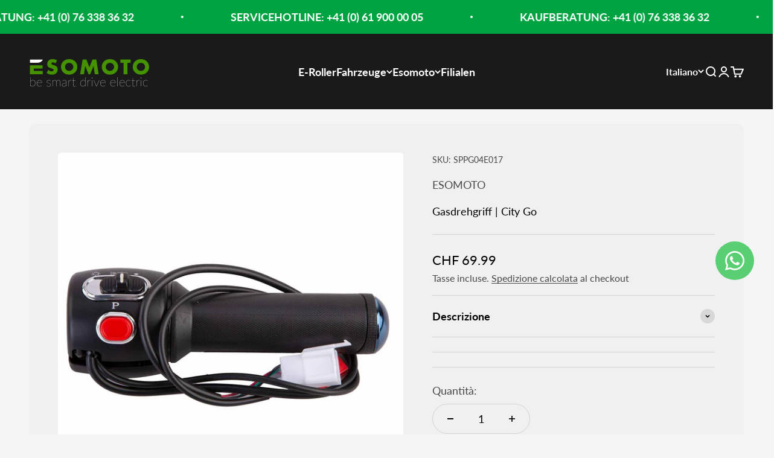

--- FILE ---
content_type: text/javascript
request_url: https://cdn-sf.vitals.app/assets/js/m54.590e1b4bcd7b77eea8e5.chunk.bundle.js
body_size: 3561
content:
"use strict";(window.webpackChunkvitalsLibrary=window.webpackChunkvitalsLibrary||[]).push([[3835],{35312:(t,i,e)=>{e.d(i,{A:()=>o});var n=e(58578);var a=e.n(n)()(!1);a.push([t.id,".vtl-mf-main-widget{padding-top:50px;background-color:rgba(0,0,0,.7);width:100%;height:100%}.vtl-mf-main-widget .vtl-mf-dialog{width:30%;margin:0 auto;position:relative;display:flex;align-items:center;height:100%}.vtl-mf-main-widget__title,.vtl-mf-main-widget__body,.vtl-mf-main-widget__message{color:#fff}.vtl-mf-main-widget__title{font-size:40px;font-weight:700;line-height:1}.vtl-mf-main-widget__message{font-size:22px;line-height:1.2}.vtl-mf-main-widget__logo{max-width:20%}.vtl-mf-main-widget__actions,.vtl-mf-main-widget__logo{display:none}.vtl-mf-main-widget__arrow{position:absolute;left:-184px;max-width:120px;top:5px}.vtl-mf-main-widget__gif{border-radius:5px;margin-top:20px}@media(max-width: 1400px){.vtl-mf-main-widget__message{font-size:20px}.vtl-mf-main-widget__title{font-size:35px}.vtl-mf-main-widget{padding:20px}.vtl-mf-main-widget .vtl-mf-dialog{width:40%}}@media(max-width: 992px){.vtl-mf-main-widget{padding:0}.vtl-mf-main-widget .vtl-mf-dialog{width:50%}.vtl-mf-main-widget__arrow{left:-146px;max-width:100px;top:52px}}@media(max-width: 768px){.vtl-mf-main-widget .vtl-mf-dialog{width:65%}.vtl-mf-main-widget__arrow{left:-95px}}@media(max-width: 565px){.vtl-mf-main-widget .vtl-mf-dialog{width:75%}.vtl-mf-main-widget__arrow{left:-60px}.vtl-mf-main-widget__title{font-size:28px}.vtl-mf-main-widget__message{font-size:18px}}@media(max-width: 375px){.vtl-mf-main-widget .vtl-mf-dialog{width:90%}.vtl-mf-main-widget__title{font-size:26px}.vtl-mf-main-widget__message{font-size:16px}.vtl-mf-main-widget__arrow{position:inherit;max-width:65px}}",""]);const o=a},85904:(t,i,e)=>{e.d(i,{A:()=>o});var n=e(58578);var a=e.n(n)()(!1);a.push([t.id,".vtl-mf-main-widget .vtl-mf-dialog{width:100%;max-width:410px;background-color:#fff;display:block;position:fixed;top:0;left:100px;margin:10px;box-shadow:4px 6px 10px 2px rgba(0,0,0,.15)}.vtl-mf-main-widget .vtl-mf-dialog .vtl-mf-main-widget__container{display:flex;align-items:flex-start}.vtl-mf-main-widget .vtl-mf-dialog .vtl-mf-main-widget__container .vtl-mf-main-widget__logo{width:50px;height:50px;border:1px solid #eaeaea;border-radius:3px;margin-right:10px}.vtl-mf-main-widget .vtl-mf-dialog .vtl-mf-main-widget__container .vtl-mf-main-widget__logo img{display:block;width:100%}.vtl-mf-main-widget .vtl-mf-dialog .vtl-mf-main-widget__container .vtl-mf-main-widget__content{flex:1}.vtl-mf-main-widget .vtl-mf-dialog .vtl-mf-main-widget__container .vtl-mf-main-widget__content .vtl-mf-main-widget__title{font-weight:600;font-size:16px;line-height:1.2}.vtl-mf-main-widget .vtl-mf-dialog .vtl-mf-main-widget__container .vtl-mf-main-widget__content .vtl-mf-main-widget__body{font-size:14px;font-weight:400;line-height:1.2;margin-top:8px}.vtl-mf-main-widget__arrow,.vtl-mf-main-widget__gif{display:none}@media(max-width: 600px){.vtl-mf-main-widget .vtl-mf-dialog{width:calc(100% - 24px);left:0}}",""]);const o=a},34493:(t,i,e)=>{e.d(i,{A:()=>o});var n=e(58578);var a=e.n(n)()(!1);a.push([t.id,".vtl-mf-main-widget{position:fixed;left:0;top:0;display:block;z-index:2147483647}.vtl-mf-main-widget .vtl-mf-dialog{border-radius:5px;padding:20px}.vtl-mf-main-widget .vtl-mf-dialog .vtl-mf-main-widget__actions{margin-top:20px;text-align:right}.vtl-mf-main-widget .vtl-mf-dialog .vtl-mf-main-widget__actions a{padding:4px 12px;border-radius:5px;display:inline-block;text-decoration:none;font-size:14px;line-height:1.2}.vtl-mf-main-widget .vtl-mf-dialog .vtl-mf-main-widget__actions a.allow-wpns{background-color:#00008b;color:#fff}",""]);const o=a},39498:(t,i,e)=>{e.d(i,{K:()=>n});class n{J75(t){}O37(){this.O30()&&this.W54()}M86(){}O30(){return!0}P14(t){}W54(){this.H71();this.P15();this.R15();this.F40();this.K25()}H71(){}P15(){}R15(){}F40(){}K25(){}}},93767:(t,i,e)=>{e.r(i);e.d(i,{NotificationPermissionType:()=>T,G59:()=>W});var n=e(21076);var a=e(56691);var o=e(10554);var s=e(98076);var l=e(39498);var r=e(46757);var d=e(67204);var m=e(43369);var v=e(31951);var c=e(57798);var f;!function(t){t.U86="seconds";t.R27="page_views"}(f||(f={}));var g;!function(t){t.U86="seconds";t.R27="page_views"}(g||(g={}));const h=(0,v.jb)({q24:680,W62:683,N18:684,j52:694,l20:695,l21:696,m71:697,q25:698,o53:699,o54:700,m72:701,B31:704,Q26:705,o55:869,C83:870},c.X.G59);var p=e(99517);var w=e(75541);var u=e(71683);var _=e(19661);var x=e(34297);var b=e(95731);var S=e(25172);var k=e.n(S);var y=e(34493);var I=e(85904);var U=e(35312);class N extends _.X{W54(){this.P15();this.R15();this.F40();this.K25();this.I4()}P15(){o.b.Y65.S56().append(this.V30())}R15(){let t=y.A.toString();const i=h();if('small'===i.N18){t+=I.A.toString();t+=`\n\t\t\t\t.vtl-mf-main-widget .vtl-mf-dialog {\n\t\t\t\t\tbackground-color: #${i.o55};\n\t\t\t\t}\n\t\t\t\t.vtl-mf-main-widget .vtl-mf-dialog .vtl-mf-main-widget__actions a.allow-wpns {\n\t\t\t\t\tbackground-color: #${i.B31};\n\t\t\t\t\tcolor: #${i.Q26};\n\t\t\t\t}\n\t\t\t\t.vtl-mf-main-widget .vtl-mf-dialog .vtl-mf-main-widget__actions a.cancel {\n\t\t\t\t\tcolor: #${i.B31};\n\t\t\t\t}\n\t\t\t`}else'fullscreen'===i.N18&&(t+=U.A.toString());t+=`\n\t\t\t.vtl-mf-dialog .vtl-mf-main-widget__container .vtl-mf-main-widget__content {\n\t\t\t\tcolor: #${i.C83};\n\t\t\t}\n\t\t`;o.b.Y65.Q38(t)}F40(){this.U82=k()('.vtl-mf-main-widget')}K25(){return(0,n.sH)(this,void 0,void 0,function*(){if(!this.U82)return;const t=this.U82.find('.vtl-mf-main-widget__actions .cancel');const i=this.U82.find('.vtl-mf-main-widget__actions .allow-wpns');const e=h();t.on('click',t=>this.I5(t));i.on('click',t=>this.K55(t));if('fullscreen'===e.N18){this.U82.on('click',t=>{this.I5(t)});o.b.W83.o7(t=>this.I5(t))}})}I5(t){return(0,n.sH)(this,void 0,void 0,function*(){var i;const e=h();t.preventDefault();m.ke.M18({name:a.us,value:'1',days:7,sameSite:m.ng.Strict});null===(i=this.U82)||void 0===i||i.remove();'fullscreen'===e.N18&&(yield this.a24())})}K55(t){return(0,n.sH)(this,void 0,void 0,function*(){var i;t.preventDefault();null===(i=this.U82)||void 0===i||i.remove();yield this.a24()})}a24(){return(0,n.sH)(this,void 0,void 0,function*(){yield window.Notification.requestPermission();yield this.o56()})}o56(){return(0,n.sH)(this,void 0,void 0,function*(){if(window.Notification.permission===T.V0)try{return yield navigator.serviceWorker.register(`${x.WC}/sw.js`).then(t=>(0,n.sH)(this,void 0,void 0,function*(){const i=t.active||t.installing||t.waiting;if(i&&t.pushManager){if('activated'===i.state){yield t.update();yield this.a39(t.pushManager)}i.addEventListener('statechange',i=>(0,n.sH)(this,void 0,void 0,function*(){'activated'===i.target.state&&(yield this.a39(t.pushManager))}));return i}}))}catch(t){t&&!this.w27((0,b.X5)(t))&&w.aU.Q34(new w.fz(u.v9,{details:(0,b.X5)(t)}))}})}a39(t){return t.getSubscription().then(i=>{if(null!==i){const{endpoint:t}=i;m.ke.O31(a.T8)!==t&&this.g86(i).then(()=>m.ke.M18({name:a.T8,value:t,days:365,sameSite:m.ng.Strict}))}else this.l22(t).then(t=>{this.g86(t).then(()=>m.ke.M18({name:a.T8,value:t.endpoint,days:365,sameSite:m.ng.Strict}))})})}l22(t){return(0,n.sH)(this,void 0,void 0,function*(){const i={applicationServerKey:x.Oq,userVisibleOnly:!0};return t.subscribe(i)})}g86(t){const i={subscription:t,shopId:o.b.U0.V61().toString()};return o.b.U25.E57(o.b.Q23.L80(p.v.d65),i)}w27(t){return['SecurityError','NotSupportedError','InvalidStateError','AbortError','An unknown error occurred when fetching the script','ServiceWorker script evaluation failed','Failed to register a ServiceWorker','encountered an error during installation','The operation is insecure','Failed to update a ServiceWorker for scope'].some(i=>t.includes(i))}I4(){let t=Number(m.ke.E19(a.vs)||'0');if(t<2){t+=1;m.ke.B66(a.vs,t)}}V30(){let t='';const i=`${x.Vk}/modules/push-marketing/assets/module`;const e=`${i}/arrow-full-screen.png`;const n=`${i}/push-marketing-full-prompt.gif`;const[a,s]=o.b.X84.n85(c.X.G59);const l=h();''!==l.q24&&(t=`<img src="${l.q24}" alt="Logo" />`);return`\n            <div class="vtl-mf-main-widget">\n                <div class="vtl-mf-dialog">\n                    <div class="vtl-mf-main-widget__container">\n                        <div class="vtl-mf-main-widget__logo">\n                            ${t}\n                        </div>\n                        <div class="vtl-mf-main-widget__content">\n                        \t<img alt="Arrow" class="vtl-mf-main-widget__arrow" src="${e}">\n                            <div class="vtl-mf-main-widget__title">\n\t\t\t\t\t\t\t\t${a(s.p62)}\n                            </div>\n                            <div class="vtl-mf-main-widget__body">\n                                 <div class="vtl-mf-main-widget__message">\n\t\t\t\t\t\t\t\t\t${a(s.m31)}\n\t\t\t\t\t\t\t\t</div>\n                            </div>\n                            <img alt="Gif" class="vtl-mf-main-widget__gif" src="${n}">\n                        </div>\n                    </div>\n\n                    <div class="vtl-mf-main-widget__actions">\n                        <a href="#" class="cancel">${a(s.z34)}</a>\n                        <a href="#" class="allow-wpns">${a(s.C10)}</a>\n                    </div>\n                </div>\n            </div>\n        `}}var O;!function(t){t[t.I6=1]="I6"}(O||(O={}));var T;!function(t){t.T82="default";t.V0="granted"}(T||(T={}));class W extends l.K{constructor(){super();this.trackCookieDaysAlive=7;this.pmUrlStepIdKey='vtlPmStepId';this.timesThatShouldDisplayNotificationPerSession=2;this.W21=new N}O37(){if(this.O30()){this.R28();o.b.Y65.J37().on(s.SI,()=>{const t=o.b.Y0.n61();t&&this.T15(t,!0)});window.Notification.permission===T.T82?this.I7():window.Notification.permission===T.V0?this.W21.o56():o.b.Y64.O48()&&o.b.Y0.y78().then(t=>{if(t){const{shopifyCart:i,wasCartUpdated:e}=t;this.T15(i,e)}})}}O30(){try{return Boolean(window.navigator.serviceWorker&&window.Notification&&'undefined'!=typeof URLSearchParams)}catch(t){return!1}}I7(){if(!this.s42())return;const t=h();const i=t.l20;const e=t.j52;const n=t.m71;const a=t.l21;o.b.S31.Q72()&&i===f.U86&&this.m73(1e3*e);o.b.S31.S62()&&n===g.U86&&this.m73(1e3*a);o.b.S31.Q72()&&i===f.R27&&this.j53(e);o.b.S31.S62()&&n===g.R27&&this.j53(a)}s42(){const t=Number(m.ke.E19(a.vs)||'0');return void 0===m.ke.O31(a.us)&&t<this.timesThatShouldDisplayNotificationPerSession}m73(t){(0,d.Z)(t).then(()=>this.W21.W54())}j53(t){const i=m.ke.O31(a.qS);let e=i?parseInt(i,10):0;e+=1;if(e>=t){this.W21.W54();e=0}o.b.U0.y73().then(t=>{t&&m.ke.M18({name:a.qS,value:e.toString(),days:7,sameSite:m.ng.Strict})})}T15(t,i){if(!m.ke.E19(a.sp)&&!i)return;const e=m.ke.O31(a.T8);if(!e)return;const n={campaignTypeId:O.I6,cart:this.u85(t),shopId:o.b.U0.V61(),deviceSubscription:e};m.ke.B66(a.sp,1);o.b.U25.E57(o.b.Q23.L80(p.v.n63),n).then(()=>m.ke.z12(a.sp)).catch(()=>{})}u85(t){return{token:t.token,items:t.items.map(t=>({quantity:t.quantity,product_id:t.product_id,variant_id:t.variant_id,price:t.price}))}}R28(){this.i19();this.q26();this.x58()}j54(){let t={};const i=m.ke.O31(a.Jb);try{i&&(t=JSON.parse(i))}catch(t){}return t}i19(){const t=window.location.search;const i=t.slice('?'===t[0]?1:0);const e=new URLSearchParams(i);if(e.has(this.pmUrlStepIdKey)){const t=Number(e.get(this.pmUrlStepIdKey));let i=this.j54();if(t!==i.pmStepId){i=Object.assign(Object.assign({},i),{pmStepId:t,isServerNotified:!1});this.C84(i)}}}q26(){const t=o.b.Y0.g31();if(t){let i=this.j54();if(i.cartToken!==t){i=Object.assign(Object.assign({},i),{cartToken:t,isServerNotified:!1});this.C84(i)}}}C84(t){m.ke.M18({name:a.Jb,value:JSON.stringify(t),days:this.trackCookieDaysAlive,sameSite:m.ng.Strict})}x58(){const t=this.j54();const{pmStepId:i,cartToken:e,isServerNotified:n}=t;const s=m.ke.O31(a.T8);const l=o.b.U0.V61();if(i&&e&&s&&l&&!n){const n={stepId:Number(i),cartToken:e,deviceSubscription:s,shopId:l};o.b.U25.E57(o.b.Q23.L80(p.v.b52),n).then(()=>{}).catch(()=>{});t.isServerNotified=!0;this.C84(t)}}}(0,n.Cg)([r.o],W.prototype,"O37",null);(0,n.Cg)([r.o],W.prototype,"O30",null)}}]);

--- FILE ---
content_type: image/svg+xml
request_url: https://cdn-sf.vitals.app/cdn-assets/payment-logos/color/twint.svg?v=1
body_size: 895
content:
<svg class="vtl-pl-main-widget__logo" width="48" height="30" viewBox="0 0 240 150" fill="none" xmlns="http://www.w3.org/2000/svg"><g clip-path="url(#twint__a)"><path d="M18.947 0h202.106c5.025 0 9.844 1.978 13.397 5.499A18.684 18.684 0 0 1 240 18.773v112.454c0 4.979-1.996 9.754-5.55 13.274A19.034 19.034 0 0 1 221.053 150H18.947a19.036 19.036 0 0 1-13.397-5.499A18.683 18.683 0 0 1 0 131.227V18.773C0 13.794 1.996 9.02 5.55 5.5A19.037 19.037 0 0 1 18.947 0Z" fill="#000"/><path d="M74.665 91.433a3.094 3.094 0 0 1-1.39 2.419l-27.107 15.644a3.091 3.091 0 0 1-2.791 0L16.269 93.852a3.095 3.095 0 0 1-1.389-2.42V60.139a3.094 3.094 0 0 1 1.39-2.413l27.107-15.65a3.095 3.095 0 0 1 2.791 0l27.101 15.65a3.094 3.094 0 0 1 1.396 2.413v31.295Zm150.461-29.034h-24.284v5.766h8.703v24.777h6.872V68.165h8.709v-5.772.006Zm-110.223-.006H90.619v5.766h8.71v24.777h6.871V68.159h8.703v-5.766Zm70.232-.973c-7.636 0-11.887 4.87-11.887 11.918v19.598h6.79V73.199c0-3.07 1.825-5.431 5.173-5.431 3.347 0 5.147 2.804 5.147 5.431v19.75h6.789V73.35c0-7.049-4.395-11.918-12.025-11.918h.013v-.013Zm-25.649.973h6.821v30.543h-6.821V62.393Zm-23.014 12.094.227 1.358 6.373 17.09h2.779l8.684-30.549h-6.714l-4.137 16.049-.246 1.718-.335-1.718-5.526-16.042h-2.211l-5.532 16.042-.335 1.718-.246-1.718-4.131-16.042h-6.72l8.684 30.543h2.779l6.379-17.09.228-1.359Z" fill="#fff"/><path d="m58.888 75.864-7.06 10.358-3.62-5.545 4.181-6.24c.777-1.118 2.432-4.168.518-8.343a8.696 8.696 0 0 0-7.882-5.028 8.697 8.697 0 0 0-7.876 5.028 8.021 8.021 0 0 0 .48 8.21l4.257 6.284 3.127 4.523 4.736 7.231a2.703 2.703 0 0 0 2.11 1.2c1.263 0 2.034-1.13 2.135-1.27l11.078-16.401-6.184-.007Zm-13.907.266s-1.85-2.805-3.05-4.762a3.512 3.512 0 0 1-.455-1.737c0-1.927 1.579-3.512 3.505-3.512a3.529 3.529 0 0 1 3.512 3.512 3.512 3.512 0 0 1-.455 1.737c-1.181 1.957-3.025 4.762-3.025 4.762h-.032Z" fill="#FF4800"/><path d="m38.185 85.895-6.94-9.751s-1.851-2.817-3.051-4.775a3.493 3.493 0 0 1-.468-1.743 3.508 3.508 0 0 1 3.493-3.493h.025c.344-.001.686.046 1.017.14l2.457-4.485a8.69 8.69 0 0 0-11.324 4.301 8.021 8.021 0 0 0 .48 8.217L36 92.287c.101.158.878 1.288 2.166 1.288a2.696 2.696 0 0 0 2.129-1.263l3.663-5.583-3.145-4.636-2.628 3.802Z" fill="#007CE2"/></g><defs><clipPath id="twint__a"><path fill="#fff" d="M0 0h240v150H0z"/></clipPath></defs></svg>
